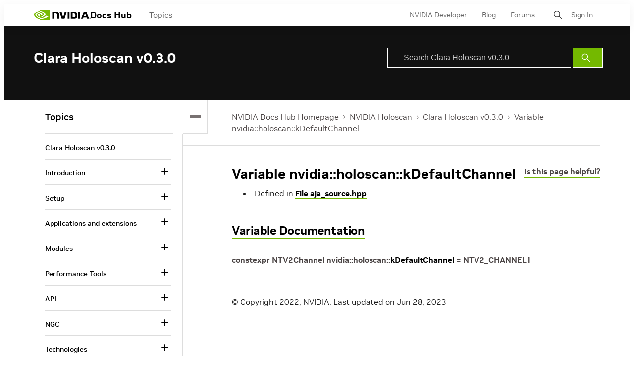

--- FILE ---
content_type: application/x-javascript;charset=utf-8
request_url: https://smetrics.nvidia.com/id?d_visid_ver=5.5.0&d_fieldgroup=A&mcorgid=F207D74D549850760A4C98C6%40AdobeOrg&mid=51594848618699451040958931704697617980&ts=1768977849517
body_size: -41
content:
{"mid":"51594848618699451040958931704697617980"}